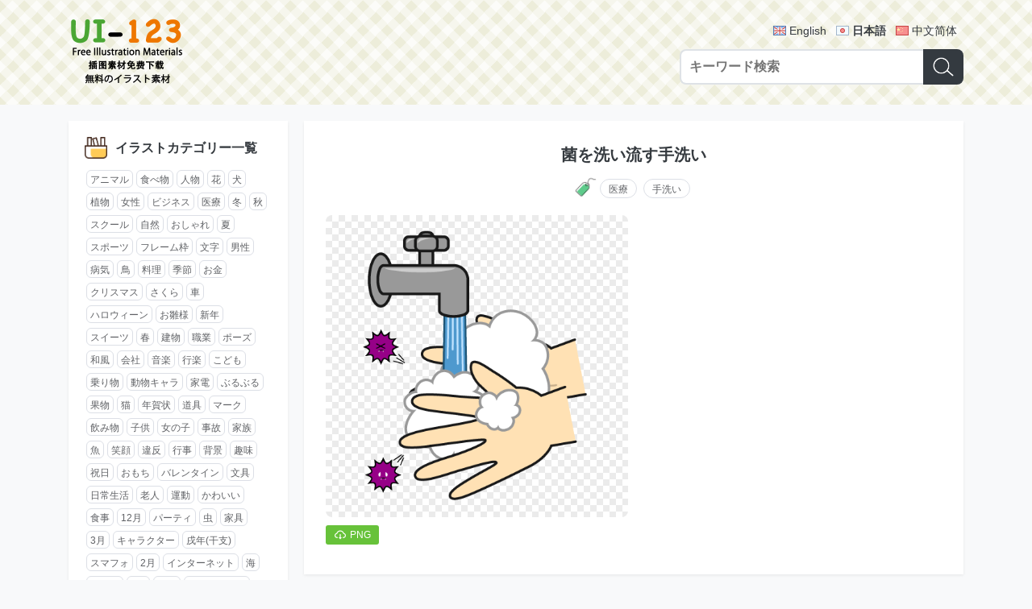

--- FILE ---
content_type: text/html; charset=UTF-8
request_url: https://ja.ui-123.com/post/12212870.html
body_size: 5974
content:
<!DOCTYPE html>
<html lang="ja">
<head>
  <meta charset="utf-8">
  <meta http-equiv="X-UA-Compatible" content="IE=edge">
  <meta name="viewport" content="width=device-width, initial-scale=1">
  <meta name="google" content="notranslate">
  <title>「菌を洗い流す手洗い」イラスト素材 - 超多くの無料かわいいイラスト素材</title>
  <meta name="description" content="超多くの無料で使える可愛いイラストを提供する素材集。個人利用・商用利用ともに完全無料。ファイルはpng/svg/eps/ai形式を提供しており、使いやすい">  <link rel="shortcut icon" href="//s0.ui-123.com/img/favicon.ico" />
  <link href="//s0.ui-123.com/dist/app.css" rel="stylesheet">  <link rel="shortcut icon" sizes="512x512" href="//s0.ui-123.com/img/logo-512.png" />
  <link rel="apple-touch-icon" href="//s0.ui-123.com/img/logo-512.png" />
   <link rel="alternate" hreflang="en-US" href="https://ui-123.com/post/12212870.html" /> <link rel="alternate" hreflang="ja" href="https://ja.ui-123.com/post/12212870.html" /> <link rel="alternate" hreflang="zh-CN" href="https://cn.ui-123.com/post/12212870.html" />  <meta property="og:title" content="「菌を洗い流す手洗い」イラスト素材 - 超多くの無料かわいいイラスト素材" />
  <meta property="og:url" content="/post/12212870.html" />
  <meta property="og:description" content="超多くの無料で使える可愛いイラストを提供する素材集。個人利用・商用利用ともに完全無料。ファイルはpng/svg/eps/ai形式を提供しており、使いやすい" />  <meta property="og:locale" content="ja" />
  <meta property="og:locale:alternate" content="en-US" /><meta property="og:locale:alternate" content="ja" /><meta property="og:locale:alternate" content="zh-CN" />  <script data-ad-client="ca-pub-5347711669324875" async src="https://pagead2.googlesyndication.com/pagead/js/adsbygoogle.js"></script>
</head><body data-page="post-view" data-no="12212870">
<header class="gm-head">
  <div class="wrap gm-container">
    <a class="logo" href="/"><img src="//s0.ui-123.com/img/logo.png" alt="UI-123 | 超多くの無料かわいいイラスト素材"></a>
    <div class="form">
      <div class="lang">
                  <a href="https://ui-123.com/post/12212870.html" hreflang="en" class="en">English</a>
                  <a href="https://ja.ui-123.com/post/12212870.html" hreflang="ja" class="ja on">日本語</a>
                  <a href="https://cn.ui-123.com/post/12212870.html" hreflang="cn" class="cn">中文简体</a>
              </div>
      <form class="gm-search search" action="/api/search">
        <input class="input" type="text" name="keyword" placeholder="キーワード検索" maxlength="40" />
        <button class="btn" type="submit"><i class="icon"></i></button>
      </form>
    </div>
  </div>
</header><div class="gm-struct">
  <div class="left">
    <!-- 标签列表 -->
<div class="wrap">
  <div class="gm-tag-list">
    <div class="title">
      <i></i>
      <h3>イラストカテゴリー一覧</h3>
    </div>
    <div class="list">
              <a href="/tag/04c2da38.html">アニマル</a>
              <a href="/tag/545020e5.html">食べ物</a>
              <a href="/tag/45f1d885.html">人物</a>
              <a href="/tag/f3b43b2c.html">花</a>
              <a href="/tag/fca654a6.html">犬</a>
              <a href="/tag/d09a461c.html">植物</a>
              <a href="/tag/ca52091c.html">女性</a>
              <a href="/tag/c458df52.html">ビジネス</a>
              <a href="/tag/92e01d90.html">医療</a>
              <a href="/tag/b938c336.html">冬</a>
              <a href="/tag/f199d598.html">秋</a>
              <a href="/tag/bfbfbf60.html">スクール</a>
              <a href="/tag/664cd43f.html">自然</a>
              <a href="/tag/bb5f5903.html">おしゃれ</a>
              <a href="/tag/a8366929.html">夏</a>
              <a href="/tag/9973456b.html">スポーツ</a>
              <a href="/tag/031d9417.html">フレーム枠</a>
              <a href="/tag/043a7bb1.html">文字</a>
              <a href="/tag/adf14210.html">男性</a>
              <a href="/tag/094cffd9.html">病気</a>
              <a href="/tag/a8fe73ea.html">鳥</a>
              <a href="/tag/8e0e72c6.html">料理</a>
              <a href="/tag/247a24d4.html">季節</a>
              <a href="/tag/6fe48c7f.html">お金</a>
              <a href="/tag/6dcaf8a2.html">クリスマス</a>
              <a href="/tag/40cc5e2f.html">さくら</a>
              <a href="/tag/1893d8a9.html">車</a>
              <a href="/tag/6c06e635.html">ハロウィーン</a>
              <a href="/tag/717d4c1a.html">お雛様</a>
              <a href="/tag/32f6e42f.html">新年</a>
              <a href="/tag/10901cb8.html">スイーツ</a>
              <a href="/tag/85f95bd5.html">春</a>
              <a href="/tag/f2de4244.html">建物</a>
              <a href="/tag/663c8d2c.html">職業</a>
              <a href="/tag/27bc02db.html">ポーズ</a>
              <a href="/tag/93f173ef.html">和風</a>
              <a href="/tag/f4188dda.html">会社</a>
              <a href="/tag/6ec45532.html">音楽</a>
              <a href="/tag/9120f519.html">行楽</a>
              <a href="/tag/ea61f9c8.html">こども</a>
              <a href="/tag/218bb87b.html">乗り物</a>
              <a href="/tag/84743728.html">動物キャラ</a>
              <a href="/tag/9f04e7ba.html">家電</a>
              <a href="/tag/cae16ddd.html">ぶるぶる</a>
              <a href="/tag/69606c29.html">果物</a>
              <a href="/tag/b3f1bb3f.html">猫</a>
              <a href="/tag/4a138e5b.html">年賀状</a>
              <a href="/tag/347c0ec4.html">道具</a>
              <a href="/tag/a3ba4254.html">マーク</a>
              <a href="/tag/c8f995b8.html">飲み物</a>
              <a href="/tag/731d2d12.html">子供</a>
              <a href="/tag/052d0d99.html">女の子</a>
              <a href="/tag/429d6d3a.html">事故</a>
              <a href="/tag/efe56556.html">家族</a>
              <a href="/tag/b2b03c0d.html">魚</a>
              <a href="/tag/6f088227.html">笑顔</a>
              <a href="/tag/84479297.html">違反</a>
              <a href="/tag/bac45488.html">行事</a>
              <a href="/tag/1e67cf91.html">背景</a>
              <a href="/tag/97e30257.html">趣味</a>
              <a href="/tag/837a9840.html">祝日</a>
              <a href="/tag/a73dcef7.html">おもち</a>
              <a href="/tag/4f811a7d.html">バレンタイン</a>
              <a href="/tag/36ed8f98.html">文具</a>
              <a href="/tag/4ffb8b2b.html">日常生活</a>
              <a href="/tag/2e5a267d.html">老人</a>
              <a href="/tag/1b6f98a4.html">運動</a>
              <a href="/tag/05d10eb2.html">かわいい</a>
              <a href="/tag/2ae65d5c.html">食事</a>
              <a href="/tag/bb323036.html">12月</a>
              <a href="/tag/5e818e02.html">パーティ</a>
              <a href="/tag/2ad12272.html">虫</a>
              <a href="/tag/c66c8a0e.html">家具</a>
              <a href="/tag/c96b3a43.html">3月</a>
              <a href="/tag/1d77aa46.html">キャラクター</a>
              <a href="/tag/53fe0566.html">戌年(干支)</a>
              <a href="/tag/02344cc7.html">スマフォ</a>
              <a href="/tag/5d7f6944.html">2月</a>
              <a href="/tag/c9a79cc1.html">インターネット</a>
              <a href="/tag/b2bae4fa.html">海</a>
              <a href="/tag/a90867d7.html">働く人</a>
              <a href="/tag/8ae04534.html">8月</a>
              <a href="/tag/103bf011.html">梅雨</a>
              <a href="/tag/b450b6b4.html">コンピュータ</a>
              <a href="/tag/47a1fbc8.html">干支</a>
              <a href="/tag/a4391f9c.html">マシーン</a>
              <a href="/tag/1d109d86.html">7月</a>
              <a href="/tag/ce895770.html">美容</a>
              <a href="/tag/1957a94f.html">ねずみ</a>
              <a href="/tag/c832f71e.html">うさぎ</a>
              <a href="/tag/75b827ba.html">健康</a>
              <a href="/tag/101d77c3.html">1月</a>
              <a href="/tag/cf25050b.html">男の子</a>
              <a href="/tag/15dc9807.html">10月</a>
              <a href="/tag/2f0391da.html">高齢者</a>
              <a href="/tag/1ecca07b.html">掃除</a>
              <a href="/tag/3622cfeb.html">節分</a>
              <a href="/tag/a8397e0b.html">日本</a>
              <a href="/tag/c8380aa2.html">ショッピング</a>
              <a href="/tag/28995ce5.html">医療機器</a>
              <a href="/tag/d1c21099.html">紅葉</a>
              <a href="/tag/e536c1aa.html">線枠</a>
              <a href="/tag/ed48cf0c.html">介護</a>
              <a href="/tag/7579fcfb.html">生活</a>
              <a href="/tag/cc0bd7ce.html">4月</a>
              <a href="/tag/e5e72a06.html">ともだち</a>
              <a href="/tag/2c1cab13.html">飾り罫</a>
              <a href="/tag/65af2ad5.html">ハート</a>
              <a href="/tag/8bed7b26.html">表情</a>
              <a href="/tag/45b0ddb3.html">本</a>
              <a href="/tag/13f77563.html">災害</a>
              <a href="/tag/80a914f5.html">マナー</a>
              <a href="/tag/f29e82e4.html">運動会</a>
              <a href="/tag/5469afa4.html">お祝い</a>
              <a href="/tag/33f4c316.html">おやつ</a>
              <a href="/tag/ab34d08f.html">医院</a>
              <a href="/tag/43c35a85.html">楽器</a>
              <a href="/tag/4011d4ea.html">若者</a>
              <a href="/tag/41ea1363.html">受験</a>
              <a href="/tag/c9b600a5.html">ペット</a>
              <a href="/tag/af933be3.html">人体</a>
              <a href="/tag/52ebfef2.html">5月</a>
              <a href="/tag/2b1441e1.html">幼稚園</a>
              <a href="/tag/0891eb01.html">6月</a>
              <a href="/tag/310c2dc6.html">誕生日</a>
              <a href="/tag/b4249606.html">ひな祭り</a>
              <a href="/tag/728f953c.html">すし</a>
              <a href="/tag/f066280f.html">飾り</a>
              <a href="/tag/66041e8c.html">9月</a>
              <a href="/tag/ec37219f.html">かぼちゃ</a>
              <a href="/tag/b8b53cfb.html">軽食</a>
              <a href="/tag/06b20e22.html">子年</a>
              <a href="/tag/26c1313a.html">樹</a>
              <a href="/tag/38b4dce6.html">サッカー</a>
              <a href="/tag/fbe5d6e1.html">子供の日</a>
              <a href="/tag/907781c6.html">喜ぶ</a>
              <a href="/tag/24fc3bf9.html">宇宙</a>
              <a href="/tag/c5bf225b.html">風景</a>
              <a href="/tag/5d45abeb.html">さる</a>
              <a href="/tag/82d5779d.html">美術</a>
              <a href="/tag/9d0ef150.html">睡眠</a>
              <a href="/tag/5b17ce11.html">うし</a>
              <a href="/tag/05fa476b.html">恋愛</a>
              <a href="/tag/eae69528.html">卒業式</a>
              <a href="/tag/421af974.html">星</a>
              <a href="/tag/f1a1fadf.html">パン</a>
              <a href="/tag/3c4e467e.html">戦争</a>
              <a href="/tag/b0797852.html">科学</a>
              <a href="/tag/5c5fb197.html">南国</a>
              <a href="/tag/3c9cc231.html">11月</a>
              <a href="/tag/e8cc8a9d.html">似顔絵</a>
              <a href="/tag/ff009329.html">世界</a>
              <a href="/tag/d251c563.html">ウェディング</a>
              <a href="/tag/626f6485.html">電車</a>
              <a href="/tag/8466545b.html">十二支</a>
              <a href="/tag/f8b14d96.html">葉っぱ</a>
              <a href="/tag/5ee04fe1.html">あかちゃん</a>
              <a href="/tag/e10c2905.html">サーチ</a>
              <a href="/tag/c4783a67.html">食材</a>
              <a href="/tag/fce8d4e7.html">天気</a>
              <a href="/tag/c5129bd9.html">和食</a>
              <a href="/tag/bd479c1b.html">リボン</a>
              <a href="/tag/14a6c94a.html">夏休み</a>
              <a href="/tag/fe8d08d3.html">赤ちゃん</a>
              <a href="/tag/9bab20f2.html">おみやげ</a>
              <a href="/tag/539a5610.html">風呂</a>
              <a href="/tag/d186cdf6.html">パソコン</a>
              <a href="/tag/565fc916.html">母の日</a>
              <a href="/tag/653672f5.html">ファンタジー</a>
              <a href="/tag/75837795.html">マスク</a>
              <a href="/tag/5b97332c.html">食器</a>
              <a href="/tag/272b29be.html">点線</a>
              <a href="/tag/cebb2990.html">かっこいい富士山</a>
              <a href="/tag/4d69d086.html">調味料</a>
              <a href="/tag/fb71d662.html">サンタ</a>
              <a href="/tag/fea7775c.html">野球</a>
              <a href="/tag/b06eaa75.html">就活</a>
              <a href="/tag/335fd138.html">暑中見舞い</a>
              <a href="/tag/97095297.html">けが</a>
              <a href="/tag/f8f625c2.html">亥年</a>
              <a href="/tag/90066271.html">踊り</a>
              <a href="/tag/6d2e763e.html">鬼</a>
              <a href="/tag/bcf13613.html">ゴミ</a>
              <a href="/tag/097a80f0.html">サラリーマン</a>
              <a href="/tag/79f0fc18.html">ゲーム</a>
              <a href="/tag/a10a555b.html">くま</a>
              <a href="/tag/b01dc5d3.html">お花見</a>
              <a href="/tag/f06c9db6.html">環境問題</a>
              <a href="/tag/2609f6d5.html">枠</a>
              <a href="/tag/2b353d9b.html">地図</a>
              <a href="/tag/1a1249c0.html">うま</a>
              <a href="/tag/b7b2d456.html">物語</a>
              <a href="/tag/776f2adc.html">カレンダー</a>
              <a href="/tag/9a2fb69c.html">かえる</a>
              <a href="/tag/9ea01bc0.html">梅</a>
              <a href="/tag/2724ecf0.html">ひまわり</a>
              <a href="/tag/f082b57e.html">七夕</a>
              <a href="/tag/a0bde0c0.html">かぶりもの</a>
              <a href="/tag/127a58e3.html">ロンドン</a>
              <a href="/tag/a07b215d.html">花火</a>
          </div>
  </div>
</div>  </div>
  <div class="main">
        <div class="wrap">
      <div class="gm-post">
        <h1 class="title">菌を洗い流す手洗い</h1>
                <div class="tag">
          <i class="icon"></i>
          <a href="/tag/92e01d90.html">医療</a><a href="/tag/84bd8016.html">手洗い</a>        </div>
                <div class="list">
                    <div class="item">
            <div class="wrap">
              <a href="//i0.ui-123.com/data/07pn/1805/73ea84.png" class="img" download target="_blank"><img src="//i0.ui-123.com/data/07pn/1805/73ea84.png" alt="菌を洗い流す手洗い"></a>
            </div>
            <div class="down">
              <a href="//i0.ui-123.com/data/07pn/1805/73ea84.png" download target="_blank"><i></i><span>PNG</span></a>                                                      </div>
          </div>
                    <div class="item">
            <script async src="https://pagead2.googlesyndication.com/pagead/js/adsbygoogle.js?client=ca-pub-5347711669324875" crossorigin="anonymous"></script>
            <ins class="adsbygoogle" style="display:block; text-align:center;" data-ad-layout="in-article" data-ad-format="fluid" data-ad-client="ca-pub-5347711669324875" data-ad-slot="9209106806"></ins>
            <script>(adsbygoogle = window.adsbygoogle || []).push({});</script>
          </div>
                            </div>
      </div>
    </div>
        <div class="wrap">
      <div class="gm-list1">
        <div class="title">
          <i class="icon-relate"></i>
          <h1>関連イラスト</h1>
        </div>
        <ul class="list">
                    <li class="item">
            <a class="link" href="/post/b5d7f997.html">
              <div class="img"><img src="//i0.ui-123.com/t1/09pn/2002/81fd5d.png" alt="上からの断面図の脳"></div>
            </a>
            <div class="name">上からの断面図の脳</div>
          </li>
                    <li class="item">
            <a class="link" href="/post/67a89c8a.html">
              <div class="img"><img src="//i0.ui-123.com/t1/07pn/1809/dcb076.png" alt="手がキラキラな男の子"></div>
            </a>
            <div class="name">手がキラキラな男の子</div>
          </li>
                    <li class="item">
            <a class="link" href="/post/ac370fb1.html">
              <div class="img"><img src="//i0.ui-123.com/t1/07pn/1709/e51a43.png" alt="手洗いする男の子"></div>
            </a>
            <div class="name">手洗いする男の子</div>
          </li>
                    <li class="item">
            <a class="link" href="/post/ecabfcac.html">
              <div class="img"><img src="//i0.ui-123.com/t1/07pn/2007/468a57.png" alt="手洗いで逃げ出す細菌"></div>
            </a>
            <div class="name">手洗いで逃げ出す細菌</div>
          </li>
                    <li class="item">
            <a class="link" href="/post/3f66c003.html">
              <div class="img"><img src="//i0.ui-123.com/t1/07pn/2401/e3ae8c.png" alt="水道と石鹸の手洗い"></div>
            </a>
            <div class="name">水道と石鹸の手洗い</div>
          </li>
                    <li class="item">
            <a class="link" href="/post/c853c8ad.html">
              <div class="img"><img src="//i0.ui-123.com/t1/07pn/1910/8de1e1.png" alt="ハンドソープの手洗い"></div>
            </a>
            <div class="name">ハンドソープの手洗い</div>
          </li>
                    <li class="item">
            <a class="link" href="/post/d3cc55ae.html">
              <div class="img"><img src="//i0.ui-123.com/t1/07pn/1805/33664a.png" alt="手洗いでピカピカ"></div>
            </a>
            <div class="name">手洗いでピカピカ</div>
          </li>
                    <li class="item">
            <a class="link" href="/post/ce235622.html">
              <div class="img"><img src="//i0.ui-123.com/t1/01pn/2104/6409fb.png" alt="間隔を空けて座る人たち(病院の待合室)"></div>
            </a>
            <div class="name">間隔を空けて座る人たち(病院の待合室)</div>
          </li>
                    <li class="item">
            <a class="link" href="/post/3d434e8b.html">
              <div class="img"><img src="//i0.ui-123.com/t1/01pn/1811/e8cfe2.png" alt="具合の悪い入院中のお爺さん"></div>
            </a>
            <div class="name">具合の悪い入院中のお爺さん</div>
          </li>
                    <li class="item">
            <a class="link" href="/post/e67bde31.html">
              <div class="img"><img src="//i0.ui-123.com/t1/10pn/1802/301ab2.png" alt="マスクをした子供たちの白黒もこもこ吹き出しフレーム飾り枠"></div>
            </a>
            <div class="name">マスクをした子供たちの白黒もこもこ吹き出しフレーム飾り枠</div>
          </li>
                    <li class="item">
            <a class="link" href="/post/ec00e607.html">
              <div class="img"><img src="//i0.ui-123.com/t1/10pn/2012/d23020.png" alt="水色のマスクの黄色の四角フレーム飾り枠"></div>
            </a>
            <div class="name">水色のマスクの黄色の四角フレーム飾り枠</div>
          </li>
                    <li class="item">
            <a class="link" href="/post/63c53786.html">
              <div class="img"><img src="//i0.ui-123.com/t1/19pn/1712/24690a.png" alt="薬を飲むおじいちゃん"></div>
            </a>
            <div class="name">薬を飲むおじいちゃん</div>
          </li>
                  </ul>
        <script async src="https://pagead2.googlesyndication.com/pagead/js/adsbygoogle.js?client=ca-pub-5347711669324875" crossorigin="anonymous"></script>
        <ins class="adsbygoogle" style="display:block; text-align:center;" data-ad-layout="in-article" data-ad-format="fluid" data-ad-client="ca-pub-5347711669324875" data-ad-slot="9021709740"></ins>
        <script>(adsbygoogle = window.adsbygoogle || []).push({});</script>
      </div>
    </div>
        <div class="wrap">
      <div class="gm-list1">
        <div class="title">
          <i class="icon-hot"></i>
          <h1>人気のイラスト</h1>
        </div>
        <ul class="list">
                    <li class="item">
            <a class="link" href="/post/b4c5f952.html">
            <div class="img"><img src="//i0.ui-123.com/t1/08pn/2107/808c28.png" alt="桜背景透過イラスト背景なし(桜の花びらがおしゃれに舞い散る)"></div>
            </a>
            <div class="name">桜背景透過イラスト背景なし(桜の花びらがおしゃれに舞い散る)</div>
          </li>
                    <li class="item">
            <a class="link" href="/post/8e5afa60.html">
            <div class="img"><img src="//i0.ui-123.com/t1/01pn/1804/bccbc5.png" alt="落ち込んでいる人(棒人間)"></div>
            </a>
            <div class="name">落ち込んでいる人(棒人間)</div>
          </li>
                    <li class="item">
            <a class="link" href="/post/2f0e9219.html">
            <div class="img"><img src="//i0.ui-123.com/t1/10pn/2009/d0599f.png" alt="金のトロフィーのフレーム飾り枠"></div>
            </a>
            <div class="name">金のトロフィーのフレーム飾り枠</div>
          </li>
                    <li class="item">
            <a class="link" href="/post/86d04847.html">
            <div class="img"><img src="//i0.ui-123.com/t1/07pn/2106/65f625.png" alt="棒人間マーク"></div>
            </a>
            <div class="name">棒人間マーク</div>
          </li>
                    <li class="item">
            <a class="link" href="/post/22e2b0a8.html">
            <div class="img"><img src="//i0.ui-123.com/t1/01pn/1705/662783.png" alt="ドッジボール(男女)"></div>
            </a>
            <div class="name">ドッジボール(男女)</div>
          </li>
                    <li class="item">
            <a class="link" href="/post/894c32c9.html">
            <div class="img"><img src="//i0.ui-123.com/t1/04pn/1907/79881c.png" alt="弓道の影絵"></div>
            </a>
            <div class="name">弓道の影絵</div>
          </li>
                    <li class="item">
            <a class="link" href="/post/9d5896ed.html">
            <div class="img"><img src="//i0.ui-123.com/t1/08pn/2004/54e8fc.png" alt="かわいいサンタクロース(正面で右手をあげる)"></div>
            </a>
            <div class="name">かわいいサンタクロース(正面で右手をあげる)</div>
          </li>
                    <li class="item">
            <a class="link" href="/post/1f4288d1.html">
            <div class="img"><img src="//i0.ui-123.com/t1/07pn/1611/a5af3a.png" alt="可愛いトラ猫マークの寅年年賀状"></div>
            </a>
            <div class="name">可愛いトラ猫マークの寅年年賀状</div>
          </li>
                    <li class="item">
            <a class="link" href="/post/152601d3.html">
            <div class="img"><img src="//i0.ui-123.com/t1/01pn/1807/951d9b.png" alt="いろいろな話し合う人たち"></div>
            </a>
            <div class="name">いろいろな話し合う人たち</div>
          </li>
                    <li class="item">
            <a class="link" href="/post/00fca5ec.html">
            <div class="img"><img src="//i0.ui-123.com/t1/04pn/2006/af07c3.png" alt="循環矢印"></div>
            </a>
            <div class="name">循環矢印</div>
          </li>
                    <li class="item">
            <a class="link" href="/post/52fc2f89.html">
            <div class="img"><img src="//i0.ui-123.com/t1/08pn/1709/e4d460.png" alt="リアル綺麗な桜の枝イラスト-1輪の花と咲きそうな蕾飾り背景なし(透過"></div>
            </a>
            <div class="name">リアル綺麗な桜の枝イラスト-1輪の花と咲きそうな蕾飾り背景なし(透過</div>
          </li>
                    <li class="item">
            <a class="link" href="/post/d97cdd32.html">
            <div class="img"><img src="//i0.ui-123.com/t1/09pn/1704/5e214c.png" alt="寝ている子どもを起こすお母さん"></div>
            </a>
            <div class="name">寝ている子どもを起こすお母さん</div>
          </li>
                  </ul>
        <script async src="https://pagead2.googlesyndication.com/pagead/js/adsbygoogle.js?client=ca-pub-5347711669324875" crossorigin="anonymous"></script>
        <ins class="adsbygoogle" style="display:block; text-align:center;" data-ad-layout="in-article" data-ad-format="fluid" data-ad-client="ca-pub-5347711669324875" data-ad-slot="9021709740"></ins>
        <script>(adsbygoogle = window.adsbygoogle || []).push({});</script>
      </div>
    </div>
  </div>
</div>
<footer class="gm-foot">
  <div class="wrap">
    <form action="/api/search" class="gm-search mini search">
      <input class="input" type="text" name="keyword" placeholder="キーワード検索" maxlength="40" />
      <button class="btn" type="submit"><i class="icon"></i></button>
    </form>
    <div class="copyright">Copyright © 2017-2026 UI-123.COM<br>Run in 20260128-224033-15</div>
  </div>
</footer>
<script src="//s0.ui-123.com/dist/app.js"></script><script defer src="https://static.cloudflareinsights.com/beacon.min.js/vcd15cbe7772f49c399c6a5babf22c1241717689176015" integrity="sha512-ZpsOmlRQV6y907TI0dKBHq9Md29nnaEIPlkf84rnaERnq6zvWvPUqr2ft8M1aS28oN72PdrCzSjY4U6VaAw1EQ==" data-cf-beacon='{"version":"2024.11.0","token":"fd89b947ae994c81a0ab1a063a5993e2","r":1,"server_timing":{"name":{"cfCacheStatus":true,"cfEdge":true,"cfExtPri":true,"cfL4":true,"cfOrigin":true,"cfSpeedBrain":true},"location_startswith":null}}' crossorigin="anonymous"></script>
</body>
</html>

--- FILE ---
content_type: text/html; charset=utf-8
request_url: https://www.google.com/recaptcha/api2/aframe
body_size: 269
content:
<!DOCTYPE HTML><html><head><meta http-equiv="content-type" content="text/html; charset=UTF-8"></head><body><script nonce="CU7ZGMqVWSJaU1YfvkLw0g">/** Anti-fraud and anti-abuse applications only. See google.com/recaptcha */ try{var clients={'sodar':'https://pagead2.googlesyndication.com/pagead/sodar?'};window.addEventListener("message",function(a){try{if(a.source===window.parent){var b=JSON.parse(a.data);var c=clients[b['id']];if(c){var d=document.createElement('img');d.src=c+b['params']+'&rc='+(localStorage.getItem("rc::a")?sessionStorage.getItem("rc::b"):"");window.document.body.appendChild(d);sessionStorage.setItem("rc::e",parseInt(sessionStorage.getItem("rc::e")||0)+1);localStorage.setItem("rc::h",'1769611236192');}}}catch(b){}});window.parent.postMessage("_grecaptcha_ready", "*");}catch(b){}</script></body></html>